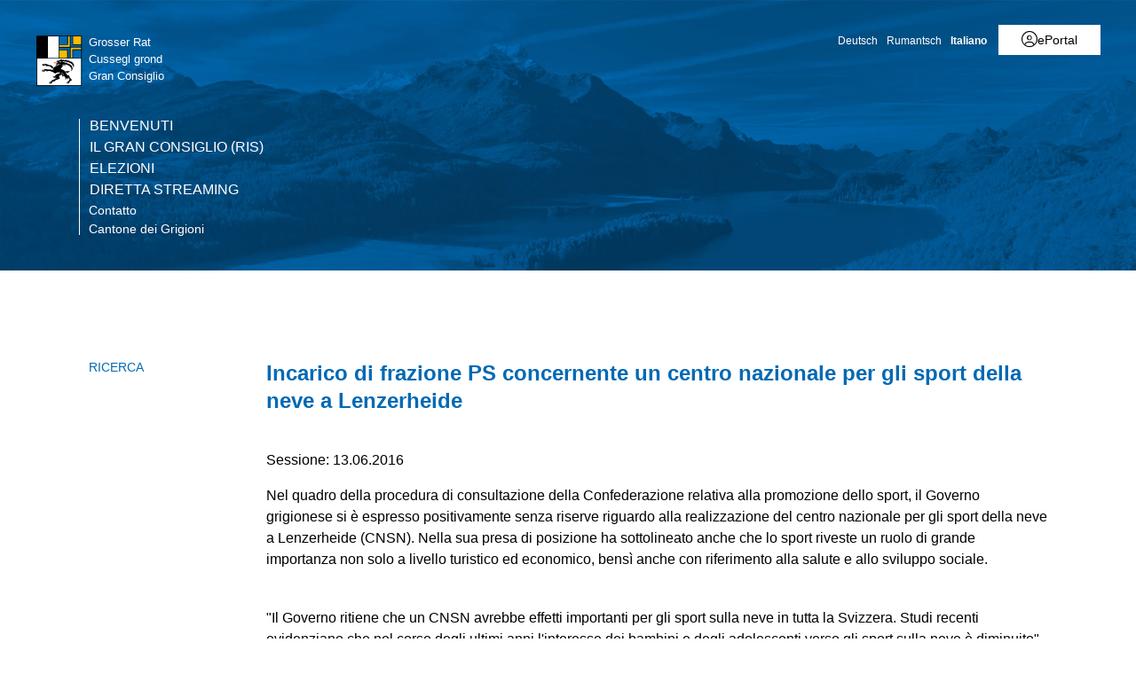

--- FILE ---
content_type: text/html; charset=utf-8
request_url: https://www.gr.ch/IT/istituzioni/parlament/PV/Seiten/20160613SP(Degiacomi)01.aspx?mobilemenu=1
body_size: 613
content:
<div id="ctl00_MobileNavigation" class="root">
	<ul class="multiChild"><li class="item1 category firstchild"><a href="/IT/istituzioni/parlament/home/Seiten/uml.aspx">Benvenuti</a></li><li class="item2 category alternating"><a href="/IT/istituzioni/parlament/ris/Seiten/uml.aspx">Il Gran Consiglio (RIS)</a></li><li class="item3 category"><a href="/IT/istituzioni/parlament/wahlen/Seiten/uml.aspx">Elezioni</a></li><li class="item4 category alternating lastchild"><a href="/IT/istituzioni/parlament/live/Seiten/Language.aspx">Diretta streaming</a><ul class="multiChild"><li class="item1 category firstchild"><a href="/IT/istituzioni/parlament/live/Seiten/channel-C.aspx">italiano</a></li><li class="item2 category alternating"><a href="/IT/istituzioni/parlament/live/Seiten/channel-A.aspx">audio originale</a></li><li class="item3 category lastchild"><a href="/IT/istituzioni/parlament/live/Seiten/channel-B.aspx">tedesco</a></li></ul></li><li class="meta-navigation"><a class="home" href="https://www.gr.ch/it">Cantone dei Grigioni</a></li></ul>
</div><!-- 5 Ausgabecache wird nicht verwendet. Grund: Das Zwischenspeichern für "Anonym" Benutzer wird vom Cacheprofil "Deaktiviert" deaktiviert. -->